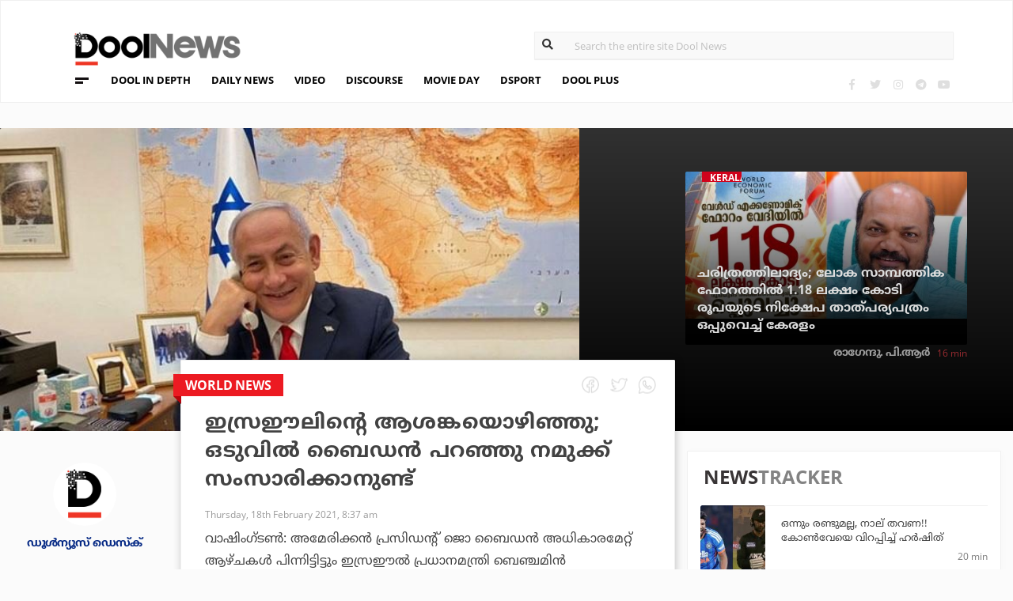

--- FILE ---
content_type: text/html; charset=UTF-8
request_url: https://www.doolnews.com/biden-and-netanyahu-have-first-call-after-delay.html?utm_source=doolnews&utm_medium=related
body_size: 14012
content:
<!DOCTYPE html>
<html lang="en">
<head>
<title>ഇസ്രഈലിന്റെ ആശങ്കയൊഴിഞ്ഞു; ഒടുവില്‍ ബൈഡന്‍ പറഞ്ഞു നമുക്ക് സംസാരിക്കാനുണ്ട് | DoolNews</title>
<meta charset="UTF-8">
<meta name="viewport" content="width=device-width, initial-scale=1.0">
<meta name="description" content="Benjamin Netanyahu Israel Joe Biden World News World വാഷിംഗ്ടണ്‍: അമേരിക്കന്‍ പ്രസിഡന്റ് ജൊ ബൈഡന്‍ അധികാരമേറ്റ് ആഴ്ചകള്‍ പിന്നിട്ടിട്ടും ഇസ്രഈല്‍ പ്രധാനമന്ത്രി ബെഞ്ചമിന്‍">
<meta name="keywords" content="Benjamin Netanyahu,Israel,Joe Biden,World News,World">
<meta property="og:locale" content=en_US />
<meta name="theme-color" content="#c02519">
<meta property="og:site_name" content="DoolNews" />
<meta property="og:url" content="https://www.doolnews.com/biden-and-netanyahu-have-first-call-after-delay.html"/>
<meta property="og:title" content="ഇസ്രഈലിന്റെ ആശങ്കയൊഴിഞ്ഞു; ഒടുവില്‍ ബൈഡന്‍ പറഞ്ഞു നമുക്ക് സംസാരിക്കാനുണ്ട് | DoolNews" />
<meta property="og:description" content="Benjamin Netanyahu Israel Joe Biden World News World വാഷിംഗ്ടണ്‍: അമേരിക്കന്‍ പ്രസിഡന്റ് ജൊ ബൈഡന്‍ അധികാരമേറ്റ് ആഴ്ചകള്‍ പിന്നിട്ടിട്ടും ഇസ്രഈല്‍ പ്രധാനമന്ത്രി ബെഞ്ചമിന്‍" />
<meta property="og:type" content="article" />
<meta property="og:image" content="https://assets.doolnews.com/2021/02/2-14.jpg" />
<meta name="twitter:title" content="ഇസ്രഈലിന്റെ ആശങ്കയൊഴിഞ്ഞു; ഒടുവില്‍ ബൈഡന്‍ പറഞ്ഞു നമുക്ക് സംസാരിക്കാനുണ്ട് | DoolNews" />
<meta name="twitter:description" content="Benjamin Netanyahu Israel Joe Biden World News World വാഷിംഗ്ടണ്‍: അമേരിക്കന്‍ പ്രസിഡന്റ് ജൊ ബൈഡന്‍ അധികാരമേറ്റ് ആഴ്ചകള്‍ പിന്നിട്ടിട്ടും ഇസ്രഈല്‍ പ്രധാനമന്ത്രി ബെഞ്ചമിന്‍" />
<meta name="twitter:image" content="https://assets.doolnews.com/2021/02/2-14.jpg" />
<meta property="article:author" content="https://www.facebook.com/doolnews" /> 
<meta property="article:publisher" content="https://www.facebook.com/doolnews" />
<link rel="canonical" href="https://www.doolnews.com/biden-and-netanyahu-have-first-call-after-delay.html" />
<script>var type='story'; var item_id='806356';var page_info = {'title':'ഇസ്രഈലിന്റെ ആശങ്കയൊഴിഞ്ഞു; ഒടുവില്‍ ബൈഡന്‍ പറഞ്ഞു നമുക്ക് സംസാരിക്കാനുണ്ട് | DoolNews', 'path':'/biden-and-netanyahu-have-first-call-after-delay.html', 'id':'806356'}</script><meta property="fb:pages" content="145273042152702" />
<meta name="robots" content="max-image-preview:large"/>
<link rel="shortcut icon" href="https://assets.doolnews.com/favicon.png" sizes="90x90">
<link rel="icon" sizes="512x512" href="https://assets.doolnews.com/wui/doolnews-512x512.png">
<link rel="apple-touch-icon" sizes="128x128"  href="https://assets.doolnews.com/wui/doolnews-128x128.png">
<link rel="apple-touch-icon" sizes="180x180" href="https://assets.doolnews.com/wui/doolnews-180x180.png">
<link rel="apple-touch-icon" sizes="512x512"  href="https://assets.doolnews.com/wui/doolnews-512x512.png"> 
<meta name="msapplication-TileImage" content="https://assets.doolnews.com/wui/doolnews-270x270.png">
<link rel="manifest" href="/manifest.json">
<link rel="alternate" type="application/rss+xml" title="DoolNews - News Feed" href="https://www.doolnews.com/feed" />
<link rel="amphtml" href="https://www.doolnews.com/biden-and-netanyahu-have-first-call-after-delay.html/amp" />
<meta name="theme-color" content="#c02519">
<!-- asdf || -->
<link rel='stylesheet' href='https://assets.doolnews.com/ui/css/bootstrap-3.3.4.min.css?v1.041'>
<link rel="stylesheet" type="text/css" href="https://assets.doolnews.com/ui/css/style.css?v1.041">
<script src="https://assets.doolnews.com/ui/js/jquery.min.js?v1.17"></script>
<!--<script async src="https://pagead2.googlesyndication.com/pagead/js/adsbygoogle.js"></script>-->
<script async src="https://pagead2.googlesyndication.com/pagead/js/adsbygoogle.js?client=ca-pub-8500924263587383" crossorigin="anonymous"></script>
<style type="text/css">
.story_main .story_area p img{ width: 100%; height: auto; max-width: 100%;}
.mobilead{ display:none; }
.dool_ad { margin:5px 0 5px 0;}

@media only screen and (min-width: 768px) {
.content iframe{
    height: auto;
    min-height: 400px !important;
}
}
@media only screen and (max-width: 600px) {
  .mobilead{ display:block; }
}
#d_fh_02 {
max-width: 970px;
margin: 0 auto 12px auto;

}
.dool_ad picture img { width:100%; }
.content.blk_bg .google-auto-placed { display: none;}
.adv_box_3x25 .label {
    clear: both;
    float: revert;
}
.dool-ad img, .dool_ad picture img, .col-sm-12 .logo img, .top_bar .logo img, .small_banner .item .image_box img { height: auto !important; }
.home_video_section .main_article .image_box img, footer .footer_left .content .footer_logo img, .home_content .first_stories .article img, .home_content .right_artc img, .home_two_block .article img, .story_bg .small_box img, .news_tracker_sec .grid .article img{ height: auto !important;}
.home_content .right_artc .image_box{ height:unset; } .home_content .right_artc .image_box img{ padding-top: 9px; max-width: unset; width: unset; object-fit: cover; }
.title, .content { -webkit-user-select: none; -webkit-touch-callout: none; -moz-user-select: none; -ms-user-select: none; user-select: none; }
*::selection { background: none; color:#424242;}
*::-moz-selection { background: none; color:#424242; }
.doolgad {
    padding-top: 15px;
    padding-bottom: 15px;
}
.doolgad .label {
    color: #b3b3b3;
    font-size: 13px;
    letter-spacing: .29px;
    line-height: 18px;
    float: right;
}

.content .adsbygoogle, .google-auto-placed{
/*overflow: hidden;*/
margin-bottom: 20px;
}
.story_area .google-auto-placed, .story_area .doolgad{
	margin-bottom: 110px;
}
.story_main .story_area{
box-shadow: 1px 1px 11px 0 rgb(0 0 0 / 22%);
}
</style>
<script async src="https://www.googletagmanager.com/gtag/js?id=UA-17556113-1"></script>
<script>
  window.dataLayer = window.dataLayer || [];
  function gtag(){dataLayer.push(arguments);}
  gtag('js', new Date());
  gtag('config', 'UA-17556113-1');
</script>
<!-- Global site tag (gtag.js) - Google Analytics -->
<script async src="https://www.googletagmanager.com/gtag/js?id=G-Z7BL9J1RKV"></script>
<script>
  window.dataLayer = window.dataLayer || [];
  function gtag(){dataLayer.push(arguments);}
  gtag('js', new Date());
  gtag('config', 'G-Z7BL9J1RKV');
</script>
<script async src="https://www.googletagmanager.com/gtag/js?id=G-4F13RGNP6K"></script>
<script>
  window.dataLayer = window.dataLayer || [];
  function gtag(){dataLayer.push(arguments);}
  gtag('js', new Date());
  gtag('config', 'G-4F13RGNP6K');
</script>
<!-- afp header code starts here -->
<!--<script type="text/javascript"> var adgh_p1="6259"; var adgh_p2=""; var adgh_p3="0";var adgHdSc=document.createElement("script"); document.head.appendChild(adgHdSc); adgHdSc.async=true; var adgHscParam="p1="+adgh_p1+"&p2="+adgh_p2+"&p3="+adgh_p3; adgHdSc.id="adg_pixel_header_script";adgHdSc.src="//adgebra.co.in/afph/afph.js?"+adgHscParam; </script>-->
<!-- afp header code ends here -->
<!-- afp header code starts here -->
<!--<script type="text/javascript"> var adgh_p1="6259"; var adgh_p2=""; var adgh_p3="0";var adgHdSc=document.createElement("script"); document.head.appendChild(adgHdSc); adgHdSc.async=true; var adgHscParam="p1="+adgh_p1+"&p2="+adgh_p2+"&p3="+adgh_p3; adgHdSc.id="adg_pixel_header_script";adgHdSc.src="//adgebra.co.in/afph/afph.js?"+adgHscParam; </script>-->
<!-- afp header code ends here -->
</head>
<body onmousedown="return false" onselectstart="return false" ondragstart="return false;" ondrop="return false;">
<!--<script type="text/javascript" src="https://platform-api.sharethis.com/js/sharethis.js#property=5a5202d857cd29001206f4bf&amp;product=sticky-share-buttons"></script>-->
<div id="fb-root"></div>
<script>(function(d, s, id) {
  var js, fjs = d.getElementsByTagName(s)[0];
  if (d.getElementById(id)) return;
  js = d.createElement(s); js.id = id;
  js.src = 'https://connect.facebook.net/en_GB/sdk.js#xfbml=1&version=v3.0';
  fjs.parentNode.insertBefore(js, fjs);
}(document, 'script', 'facebook-jssdk'));</script>
<script>var ads ={"d_btn_03":"<a target=\"_blank\" title=\"Advertisement\" href=\"https:\/\/www.oushadhi.org\/products?search=pramehoushadhi&sort=\" rel=\"noopener\" style=\"display: block; width: 100%; margin:5px;\">\r\n<img width=\"900\" height=\"167\" loading=\"lazy\" style=\"max-width:100%;\" src=\"https:\/\/assets.doolnews.com\/ads\/oushadhi-d.jpg\" alt=\"Advertisement\">\r\n<\/a>","d_mb_07":"<a target=\"_blank\" title=\"Advertisement\" href=\"https:\/\/www.kalyanjewellers.net\/\" rel=\"noopener\">\r\n<picture><source srcset=\"https:\/\/assets.doolnews.com\/w\/2026\/01\/kalyan-banner-970x180.jpg\" media=\"(min-width: 575px)\">\r\n<img width=\"320\" height=\"250\" loading=\"lazy\" style=\"max-width:100%;\" src=\"https:\/\/assets.doolnews.com\/w\/2026\/01\/kalyan-banner-320x250.jpg\" alt=\"Advertisement\">\r\n<\/picture>\r\n<\/a>","d_rs2_09":"<a title=\"Advertisement\" href=\"https:\/\/www.facebook.com\/bobychemmanurofficial\/\" target=\"_blank\" rel=\"noopener\">\r\n<picture> <source srcset=\"https:\/\/assets.doolnews.com\/w\/2025\/12\/chemmannor-300x250.jpg\" media=\"(min-width: 575px)\">\r\n<img width=\"320\" height=\"250\" loading=\"lazy\" src=\"https:\/\/assets.doolnews.com\/w\/2025\/12\/chemmannor-300x250.jpg\" alt=\"Advertisement\">\r\n<\/picture>\r\n<\/a>","insta_ad1":"<a title=\"Advertisement\" href=\"https:\/\/www.doolnews.com\/tag\/keraleeyam-2023\" target=\"_blank\" rel=\"noopener\">\r\n<picture> <source srcset=\"https:\/\/assets.doolnews.com\/2023\/11\/banner-keraleeyam.jpg\" media=\"(min-width: 575px)\">\r\n<img width=\"320\" height=\"250\" style=\"max-width:100%;\" src=\"https:\/\/assets.doolnews.com\/2023\/11\/keraleeyam-banner-320-x-250.jpg\" alt=\"Advertisement\">\r\n<\/picture>\r\n<\/a>","insta_ad2":"<a target=\"_blank\" title=\"Advertisement\" href=\"https:\/\/iclfincorp.com\/\" rel=\"noopener\">\r\n<picture><source srcset=\"https:\/\/assets.doolnews.com\/2025\/01\/icl-970x150-banner.jpg\" media=\"(min-width: 575px)\">\r\n<img width=\"320\" height=\"250\" loading=\"lazy\" style=\"max-width:100%;max-height:150px;\" src=\"https:\/\/assets.doolnews.com\/2025\/01\/660-x-440-icl-banner.jpg\" alt=\"Advertisement\">\r\n<\/picture>\r\n<\/a>"}; </script><script>$(document).ready(function(e){ $(".dool_ad, .dool-ad").each(function() { var id = $(this).attr('id'); if(typeof ads!== 'undefined' && ads.hasOwnProperty(id) ) $(this).append(ads[id]);});}); function show_ads(id){ return; } function _0x4f4f(){var _0x3d0301=['30726wmTahE','onkeydown','40opgKoh','2272446OzGAeD','6purPvN','setData','preventDefault','7765070yQjamZ','keyCode','259400DnVvZM','2057587mZimze','addEventListener','text/plain','href','1366645zUXFIE','31548NkzZIG','8eTmzxD','clipboardData'];_0x4f4f=function(){return _0x3d0301;};return _0x4f4f();}var _0x31305d=_0x1dc3;function _0x1dc3(_0x35dab4,_0x3fad19){var _0x4f4f5f=_0x4f4f();return _0x1dc3=function(_0x1dc32d,_0x8444f6){_0x1dc32d=_0x1dc32d-0xf4;var _0x316153=_0x4f4f5f[_0x1dc32d];return _0x316153;},_0x1dc3(_0x35dab4,_0x3fad19);}(function(_0x27455a,_0x22d2b6){var _0x62958a=_0x1dc3,_0x247ec7=_0x27455a();while(!![]){try{var _0x3c1058=-parseInt(_0x62958a('0x104'))/0x1+parseInt(_0x62958a('0xfb'))/0x2+-parseInt(_0x62958a('0x101'))/0x3*(-parseInt(_0x62958a('0xf4'))/0x4)+-parseInt(_0x62958a('0x100'))/0x5*(parseInt(_0x62958a('0xf6'))/0x6)+parseInt(_0x62958a('0xfc'))/0x7*(-parseInt(_0x62958a('0x102'))/0x8)+-parseInt(_0x62958a('0xf5'))/0x9+parseInt(_0x62958a('0xf9'))/0xa;if(_0x3c1058===_0x22d2b6)break;else _0x247ec7['push'](_0x247ec7['shift']());}catch(_0x21f21a){_0x247ec7['push'](_0x247ec7['shift']());}}}(_0x4f4f,0x2746d),document[_0x31305d('0xfd')]('copy',_0x513afa=>{var _0x31d1bd=_0x31305d;_0x513afa[_0x31d1bd('0x103')][_0x31d1bd('0xf7')](_0x31d1bd('0xfe'),location[_0x31d1bd('0xff')]),_0x513afa[_0x31d1bd('0xf8')]();},![]),document['addEventListener']('contextmenu',_0x1330b4=>{_0x1330b4['preventDefault']();},![]),document[_0x31305d('0x105')]=function(_0x2f97de){var _0x2804f4=_0x31305d;kc=_0x2f97de[_0x2804f4('0xfa')];if(_0x2f97de['ctrlKey']&&(kc===0x55||kc===0x53||_0x2f97de['shiftKey']&&(kc===0x43||kc===0x49)))return![];}); </script>
<header>
  <div class="container">
  <div class="dool_ad" id="d_tld_01"><script>show_ads('d_tld_01');</script></div>
    <div class="row">
      <div class="col-sm-12">
        <div class="logo">
		<a href="https://www.doolnews.com" title="DoolNews">
		<img width="292" height="55" src="https://assets.doolnews.com/ui/images/logo.png" alt="DoolNews">
		</a></div>
        <div class="search" id="search">
          <form action="https://www.doolnews.com">
            <div class="form_block">
			<input id="search-string" name="s" class="form-control" type="search" placeholder="Search the entire site Dool News">
			<label for="search-string" style="position: absolute; top: 6px; left: 10px;display: block;"><i class="fas fa-search"></i></label>
			</div>
          </form> 
        </div>
      </div>
      <div class="col-sm-12">
        <div class="menu_panel">
          <div class="menu_icon"><span></span></div>
          <style>
@keyframes anim{
    0%{
        background-position: 0 0;
    }
    100%{
        background-position: -200% 0;
    }
}
/*header .menu_panel nav ul li a.menu_special{
color: #d0021b;
    background: linear-gradient(90deg , #d9222a 40%, #e59a9a ,#d9222a 60%);
    background-size: 200% 50%;
    -webkit-background-clip: text;
    -webkit-text-fill-color: transparent;
    animation: a
    nim 2s infinite linear;
}*/
header .menu_panel nav ul li a.menu_special {
    color: #333333;
    background: linear-gradient(90deg , #333333 40%, #e59a9a ,#d9222a 60%);
    background-size: 200% 50%;
    -webkit-background-clip: text;
    -webkit-text-fill-color: transparent;
    animation: anim 2s infinite linear;
}
header .menu_panel nav ul li a.menu_special:hover{
color: #333;
}

</style>
<div class="exandable_menu">
<div class="container">
<div class="top_bar">
<div class="logo">
<a href="https://www.doolnews.com">
<img width="292" height="55" src="https://assets.doolnews.com/ui/images/logo.png" alt="Dool News"> </a>
</div>
<div class="close" data-dismisswithcallback="doSomething"><i class="fas fa-times"></i> </div>
</div>
<div id="accordion" class="menus_cat_wrap">
  <div class="item">
    <dd data-toggle="collapse" data-target="#collapseOne" aria-expanded="true" aria-controls="collapseOne">
	<a href="https://www.doolnews.com/category/daily-news">Daily News</a></dd>
    <ul id="collapseOne" class="collapse show" data-parent="#accordion">
      <li><a href="https://www.doolnews.com/category/daily-news/kerala">Kerala</a></li>
      <li><a href="https://www.doolnews.com/category/daily-news/india">India</a></li>
      <li><a href="https://www.doolnews.com/category/daily-news/world">World</a></li>
    </ul>
  </div>
  <div class="item">
    <dd data-toggle="collapse" data-target="#collapseTwo" aria-expanded="false" aria-controls="collapseTwo">
	<a href="https://www.doolnews.com/category/discourse">Discourse</a></dd>
    <ul id="collapseTwo" class="collapse" data-parent="#accordion">
      <li><a href="https://www.doolnews.com/category/discourse/dool-talk">Dool Talk</a></li>
      <li><a href="https://www.doolnews.com/category/discourse/opinion">Opinion</a></li>
      <li><a href="https://www.doolnews.com/category/discourse/notification">Notification</a></li>
    </ul>
  </div>
  <div class="item">
    <dd data-toggle="collapse" data-target="#collapsethree" aria-expanded="false" aria-controls="collapsethree">
	<a href="https://www.doolnews.com/category/entertainment">Movie Day</a></dd>
    <ul id="collapsethree" class="collapse" data-parent="#accordion">
      <li><a href="https://www.doolnews.com/category/entertainment/malayalam-cinema">Malayalam Cinema</a></li>
      <li><a href="https://www.doolnews.com/category/entertainment/indian-cinema">Indian Cinema</a></li>
      <li><a href="https://www.doolnews.com/category/entertainment/film-review">D-Review</a></li>
    </ul>
  </div>
  <div class="item">
    <dd data-toggle="collapse" data-target="#collapseFour" aria-expanded="false" aria-controls="collapseFour">
	<a href="https://www.doolnews.com/category/sports">DSport</a></dd>
    <ul id="collapseFour" class="collapse" data-parent="#accordion">
      <li><a href="https://www.doolnews.com/category/sports/football">Football</a></li>
      <li><a href="https://www.doolnews.com/category/sports/cricket">Cricket</a></li>
      <li><a href="https://www.doolnews.com/category/sports/sport-news">Sport-News</a></li>
    </ul>
  </div>
  <div class="item">
    <dd data-toggle="collapse" data-target="#collapseFive" aria-expanded="false" aria-controls="collapseFive">
	<a href="https://www.doolnews.com/category/details">Details</a></dd>
    <ul id="collapseFive" class="collapse" data-parent="#accordion">
      <li><a href="https://www.doolnews.com/category/details/details-story">Details Story</a></li>
      <li><a href="https://www.doolnews.com/category/video">Video</a></li>
      <li><a href="https://www.doolnews.com/category/discourse/opinion">Opinion</a></li>
    </ul>
  </div>
  <div class="item">
    <dd data-toggle="collapse" data-target="#collapseSix" aria-expanded="false" aria-controls="collapseSix">
	<a href="https://www.doolnews.com/category/video">Video</a></dd>
    <ul id="collapseSix" class="collapse" data-parent="#accordion">
      <li><a href="https://www.doolnews.com/category/details/video-story">Video News story</a></li>
      <li><a href="https://www.doolnews.com/category/health_tips">Health Tips</a></li>
      <li><a href="https://www.doolnews.com/category/discourse/dool-talk">Dool Talk</a></li>
    </ul>
  </div>
  <div class="item">
    <dd data-toggle="collapse" data-target="#collapseSeven" aria-expanded="false" aria-controls="collapseSeven">
	<a href="https://www.doolnews.com/category/travel">Travel Diary</a></dd>
    <ul id="collapseSeven" class="collapse" data-parent="#accordion">
      <li><a href="https://www.doolnews.com/category/travel/travel-info">Travel Info</a></li>
    </ul>
  </div>
  <div class="item">
    <dd data-toggle="collapse" data-target="#collapseEight" aria-expanded="false" aria-controls="collapseEight">
	<a href="https://www.doolnews.com/category/automobile">DWheel</a></dd>
    <ul id="collapseEight" class="collapse" data-parent="#accordion">
      <li><a href="https://www.doolnews.com/category/automobile/new-release">New Release</a></li>
    </ul>
  </div>
  <div class="item">
    <dd data-toggle="collapse" data-target="#collapseNine" aria-expanded="false" aria-controls="collapseNine">
	<a href="https://www.doolnews.com/category/technology">TechD</a></dd>
    <ul id="collapseNine" class="collapse" data-parent="#accordion">
      <li><a href="https://www.doolnews.com/category/technology/tech-news">Tech News</a></li>
      <li><a href="https://www.doolnews.com/category/technology/mobiles">Mobiles</a></li>
      <li><a href="https://www.doolnews.com/category/technology/apps">Apps</a></li>
    </ul>
  </div>
  <div class="item">
    <dd data-toggle="collapse" data-target="#collapseTen" aria-expanded="false" aria-controls="collapseTen">
	<a href="https://www.doolnews.com/category/recipe">Delicious</a></dd>
    <ul id="collapseTen" class="collapse" data-parent="#accordion">
      <li><a href="https://www.doolnews.com/category/recipe">Delicious</a></li>
    </ul>
  </div>
</div>
<div class="social">
  <ul>
    <li><a title="Facebook" rel="noopener" href="https://www.facebook.com/doolnews" target="_blank" class="fb"><i class="fab fa-facebook-f"></i></a></li>
	<li><a title="Twitter" rel="noopener" href="https://twitter.com/doolnews" target="_blank" class="twt"><i class="fab fa-twitter"></i></a></li>
	<li><a title="Instagram" rel="noopener" href="https://www.instagram.com/thedoolnews/" target="_blank" class="insta"><i class="fab fa-instagram"></i></a></li>
	<li><a title="Telegram" rel="noopener" href="https://t.me/thedoolnews" target="_blank" class="telegram"><i class="fab fa-telegram"></i></a></li>
	<li><a title="Youtube" rel="noopener" href="https://www.youtube.com/user/doolnews" target="_blank" class="yt"><i class="fab fa-youtube"></i></a></li>
  </ul>
  <dd class="line"></dd>
</div>
</div>
</div>
<nav>
<ul>
    <li><a href="https://www.doolnews.com/category/details">DOOL IN DEPTH</a></li>
    <li><a href="https://www.doolnews.com/category/daily-news">DAILY NEWS</a></li>
    <li><a href="https://www.doolnews.com/category/video">VIDEO</a></li>
    <li><a href="https://www.doolnews.com/category/discourse">DISCOURSE</a></li>
    <li><a href="https://www.doolnews.com/category/entertainment">MOVIE DAY</a></li>
    <li><a href="https://www.doolnews.com/category/sports">DSPORT</a></li>
    <li><a href="https://www.doolnews.com/category/dool-plus">DOOL PLUS</a></li>
   <!-- <li><a title="Special Coverage - Keraleeyam 2023" class="menu_special" href="https://www.doolnews.com/tag/keraleeyam-2023">#KERALEEYAM_2023</a></li>-->
</ul>
</nav>        </div>
		<!--<div class="support"><a title="Support DoolNews" href="https://www.doolnews.com/subscribe?" target="_blank"><i></i>SUPPORT DOOLNEWS</a></div>-->
        <div class="social">
		<ul>
			<li><a title="Facebook" rel="noopener" href="https://www.facebook.com/doolnews" target="_blank" class="fb"><i class="fab fa-facebook-f"></i></a></li>
			<li><a title="Twitter" rel="noopener" href="https://twitter.com/doolnews" target="_blank" class="twt"><i class="fab fa-twitter"></i></a></li>
			<li><a title="Instagram" rel="noopener" href="https://www.instagram.com/thedoolnews/" target="_blank" class="insta"><i class="fab fa-instagram"></i></a></li>
			<li><a title="Telegram" rel="noopener" href="https://t.me/thedoolnews" target="_blank" class="telegram"><i class="fab fa-telegram"></i></a></li>
			<li><a title="Youtube" rel="noopener" href="https://www.youtube.com/user/doolnews" target="_blank" class="yt"><i class="fab fa-youtube"></i></a></li>		
		</ul>
        </div>
      </div>
    </div>
	<!--<div class="support mobile"><a title="Support DoolNews" href="https://www.doolnews.com/subscribe" target="_blank"><i></i>SUPPORT DOOLNEWS</a></div>-->
  </div>
</header> <script type="application/ld+json">
{"@context":"http://schema.org","@type":"WebPage","name":"ഇസ്രഈലിന്റെ ആശങ്കയൊഴിഞ്ഞു; ഒടുവില്‍ ബൈഡന്‍ പറഞ്ഞു നമുക്ക് സംസാരിക്കാനുണ്ട്","keywords":"Benjamin Netanyahu,Israel,Joe Biden,World News,World","description":"Biden And Netanyahu Have First Call After Delay Benjamin Netanyahu Israel Joe Biden World News World വാഷിംഗ്ടണ്&zwj;: അമേരിക്കന്&zwj; പ്രസിഡന്റ് ജൊ ബൈഡന്&zwj; അധികാരമേറ്റ് ആഴ്ചകള്&zwj; പിന്നിട്ടിട്ടും ഇസ്രഈല്&zwj; പ്രധാനമന്ത്രി ബെഞ്ചമിന്&zwj;","mainEntityOfPage":"https://www.doolnews.com/biden-and-netanyahu-have-first-call-after-delay.html"}
</script> <script type="application/ld+json">
{"@context":"http://schema.org","@type":"NewsArticle","url":"https://www.doolnews.com/biden-and-netanyahu-have-first-call-after-delay.html","mainEntityOfPage":{"@type":"WebPage","@id":"https://www.doolnews.com/biden-and-netanyahu-have-first-call-after-delay.html"},"publisher":{"@type":"NewsMediaOrganization","name":"DoolNews","logo":{"@type":"ImageObject","url":"https://assets.doolnews.com/ui/images/doolnews-logo.jpg"}},"datePublished":"2021-02-18 08:37:25 +05:30","dateModified":"2021-02-18 08:37:25 +05:30","headline":"ഇസ്രഈലിന്റെ ആശങ്കയൊഴിഞ്ഞു; ഒടുവില്‍ ബൈഡന്‍ പറഞ്ഞു നമുക്ക് സംസാരിക്കാനുണ്ട്","description":"Biden And Netanyahu Have First Call After Delay Benjamin Netanyahu Israel Joe Biden World News World വാഷിംഗ്ടണ്‍: അമേരിക്കന്‍ പ്രസിഡന്റ് ജൊ ബൈഡന്‍ അധികാരമേറ്റ് ആഴ്ചകള്‍ പിന്നിട്ടിട്ടും ഇസ്രഈല്‍ പ്രധാനമന്ത്രി ബെഞ്ചമിന്‍","author":{"@type":"NewsMediaOrganization","name":"DoolNews","logo":"https://assets.doolnews.com/ui/images/doolnews-logo.jpg","sameAs":"https://www.doolnews.com"},
"image":{"@type":"ImageObject", "width":"1200","height":"630", "url":"https://assets.doolnews.com/w/1200x630/2021/02/2-14.jpg"},"thumbnailUrl":"https://assets.doolnews.com/2021/02/2-14-668x350.jpg","keywords":["Benjamin Netanyahu,Israel,Joe Biden,World News,World"]}
</script>
<style type="text/css">
.content img {     max-width: 100%;
    height: auto;
    }
</style>
<div class="home_content story_page mobile_view" id="page-806356">
<div class="dool_ad" id="d_fh_02"><script>show_ads('d_fh_02');</script></div>
<section class="first_stories story_bg">
  <div class="row">
    <div class="col-md-7">
      <div class="article">
        <div class="image_box">
		<picture>
		<source srcset="https://assets.doolnews.com/2021/02/2-14-668x350.jpg" media="(min-width: 575px)">
		<img src="https://assets.doolnews.com/2021/02/2-14-399x209.jpg" alt="ഇസ്രഈലിന്റെ ആശങ്കയൊഴിഞ്ഞു; ഒടുവില്‍ ബൈഡന്‍ പറഞ്ഞു നമുക്ക് സംസാരിക്കാനുണ്ട്">
		</picture>
		</div>
      </div>
    </div>
<div class="col-md-5">
      <div class="article">
        <div class="row">
		<div class="col-md-3"></div>
          <div class="col-md-9" id="next_story">
			<!-- next_story -->
          </div>
        </div>
      </div>
    </div>
  </div>
</section>
<div class="story_main">
  <div class="container-fluid">
    <div class="row">
<div class="col-md-2">
  <div class="autor">
    <div class="image_box"><a title="ഡൂള്‍ന്യൂസ് ഡെസ്‌ക്" href="https://www.doolnews.com/author/newsdesk"><img src="https://assets.doolnews.com/2017/12/logo.jpg" alt="ഡൂള്‍ന്യൂസ് ഡെസ്‌ക്"></a></div>
	<a href="https://www.doolnews.com/author/newsdesk"><span class="name ml-b">ഡൂള്‍ന്യൂസ് ഡെസ്‌ക്</span></a>
	<!-- <span class="designation">{designation}</span> -->
	</div>
</div>
<!-- story_main -->
<div class="col-lg-6 col-md-8 main_area_stry">
  <div class="story_area">
  <span class="badge">
  <a href="https://www.doolnews.com/tag/world-news">
   <span class="label rd_lgt mob_lgh_rd">World News</span>
   </a>
   <span class="corn rd_lgt mob_lgh_rd"></span>
   </span>
    <div class="top_share">
	<ul>
    <li><a href="https://www.facebook.com/sharer/sharer.php?u=https://www.doolnews.com/biden-and-netanyahu-have-first-call-after-delay.html"><i class="facebook"></i></a></li>
    <li><a href="https://twitter.com/home?status=https://www.doolnews.com/biden-and-netanyahu-have-first-call-after-delay.html"><i class="twitter"></i></a></li>
    <li><a href="whatsapp://send?text=https://www.doolnews.com/biden-and-netanyahu-have-first-call-after-delay.html"><i class="whatsapp"></i></a></li>
    </ul>
    </div>
    <div class="content">
      <div class="title ml-b">ഇസ്രഈലിന്റെ ആശങ്കയൊഴിഞ്ഞു; ഒടുവില്‍ ബൈഡന്‍ പറഞ്ഞു നമുക്ക് സംസാരിക്കാനുണ്ട്</div>
      <div class="editor">  
	 <a href="https://www.doolnews.com/author/newsdesk"><span class="ml-b mobile_only">ഡൂള്‍ന്യൂസ് ഡെസ്‌ക്</span></a>
        <dd class="mobile_only"><script>time('2021-02-18 03:07:25');</script></dd>
        <dd>Thursday, 18th February 2021, 8:37 am</dd>
      </div>
      <div class="share mobile_only">
	  <div class="sharethis-inline-share-buttons"></div>
	  </div>
	  	  
	  <p>വാഷിംഗ്ടണ്‍: അമേരിക്കന്‍ പ്രസിഡന്റ് ജൊ ബൈഡന്‍ അധികാരമേറ്റ് ആഴ്ചകള്‍ പിന്നിട്ടിട്ടും ഇസ്രഈല്‍ പ്രധാനമന്ത്രി ബെഞ്ചമിന്‍ നെതന്യാഹുവുനെ ടെലഫോണില്‍ ബന്ധപ്പെടാത്തത് ചര്‍ച്ചയാകുന്നതിനിടെ ബൈഡന്റെ കോളെത്തി. ജോ ബൈഡനും ബെഞ്ചമിന്‍ നെതന്യാഹുവും തമ്മില്‍ സംസാരിച്ചുവെന്ന് ഇസ്രഈലി വിദേശകാര്യ മന്ത്രാലയം പുറത്തിറക്കിയ പ്രസ്താവനയില്‍ പറയുന്നു.</p>
<p>ബൈഡന്‍ അധികാരമേറ്റതിന് ശേഷം ആദ്യമായാണ് മിഡില്‍ ഈസ്റ്റിലേക്ക് വിളിക്കുന്നത്. പ്രാദേശിക സുരക്ഷയുമായി ബന്ധപ്പെട്ട വിഷയങ്ങളാണ് ഇരുവരും സംസാരിച്ചത് എന്നാണ് റിപ്പോര്‍ട്ടുകള്‍. ഇറാനും ചര്‍ച്ചാവിഷയമായി. കൂടുതല്‍ കാര്യങ്ങള്‍ ഇനിയും ചര്‍ച്ച ചെയ്യാനുണ്ടെന്നും ബൈഡന്‍ നെതന്യാഹുവിനോട് പറഞ്ഞു.</p>
<p>അറബ് രാജ്യങ്ങളുമായുള്ള സമാധാനക്കരാറിന് പൂര്‍ണ പിന്തുണ നല്‍കുമെന്ന് ബൈഡന്‍ അറിയിച്ചു. മിഡില്‍ ഈസ്റ്റ് മേഖലകളില്‍ സമാധാനം സ്ഥാപിക്കുകയാണ് ലക്ഷ്യമെന്നും ഇസ്രഈലി, ഫലസ്തീനി പ്രശ്‌നങ്ങള്‍ക്ക് പരിഹാരം കാണുന്നതിനെക്കുറിച്ചും ഇരുവരും തമ്മില്‍ സംസാരിച്ചു.</p>
<p></div><div class="also_read">
  <div class="row">
    <div class="col-md-2"> <span class="hide_in_mobile">Also Read</span> </div>
    <div class="col-md-3 col-sm-3">
      <a href="https://www.doolnews.com/farmers-protest-updates-4-hour-nationwide-rail-roko-today.html?utm_source=doolnews&utm_medium=related" title="കേന്ദ്രത്തിന് മുന്നില്‍ അടിയറവ് പറയാതെ കര്‍ഷകര്‍; രാജ്യവ്യാപക ട്രെയിന്‍ തടയല്‍ ഇന്ന്">
     <div class="image_box"><img src="https://assets.doolnews.com/2021/02/farmers-protest-2-399x209.jpg"></div><span class="mobile_only">Also Read</span> </a>
    </div>
    <div class="col-md-7 col-sm-9">
      <div class="title"> <a href="https://www.doolnews.com/farmers-protest-updates-4-hour-nationwide-rail-roko-today.html?utm_source=doolnews&utm_medium=related">കേന്ദ്രത്തിന് മുന്നില്‍ അടിയറവ് പറയാതെ കര്‍ഷകര്‍; രാജ്യവ്യാപക ട്രെയിന്‍ തടയല്‍ ഇന്ന്</a></div>
    </div>
  </div>
</div>
<div class="content"><p></div><div class="also_read">
  <div class="row">
    <div class="col-md-2"> <span class="hide_in_mobile">Also Read</span> </div>
    <div class="col-md-3 col-sm-3">
      <a href="https://www.doolnews.com/k-sudhakaran-again-controversial-statement-against-cm-pinarayi-vijayan-4567890.html?utm_source=doolnews&utm_medium=related" title="&#8216;പിണറായിയുടെ ചെത്തുകാരനായ പിതാവ് കള്ളുകുടിച്ച് നടക്കുകയായിരുന്നു&#8217;; വീണ്ടും അധിക്ഷേപ പരാമര്‍ശവുമായി കെ. സുധാകരന്‍">
     <div class="image_box"><img src="https://assets.doolnews.com/2020/12/k-sudhakaran-399x209.jpg"></div><span class="mobile_only">Also Read</span> </a>
    </div>
    <div class="col-md-7 col-sm-9">
      <div class="title"> <a href="https://www.doolnews.com/k-sudhakaran-again-controversial-statement-against-cm-pinarayi-vijayan-4567890.html?utm_source=doolnews&utm_medium=related">&#8216;പിണറായിയുടെ ചെത്തുകാരനായ പിതാവ് കള്ളുകുടിച്ച് നടക്കുകയായിരുന്നു&#8217;; വീണ്ടും അധിക്ഷേപ പരാമര്‍ശവുമായി കെ. സുധാകരന്‍</a></div>
    </div>
  </div>
</div>
<div class="content"><p></div><div class="also_read">
  <div class="row">
    <div class="col-md-2"> <span class="hide_in_mobile">Also Read</span> </div>
    <div class="col-md-3 col-sm-3">
      <a href="https://www.doolnews.com/3-girls-found-with-hands-and-legs-tied-two-are-dead-one-is-battling-for-life-in-up-unnao-585.html?utm_source=doolnews&utm_medium=related" title="ഉന്നാവോയില്‍ രണ്ട് ദളിത് പെണ്‍കുട്ടികള്‍ ഗോതമ്പ് പാടത്ത് മരിച്ച നിലയില്‍; ഒരു പെണ്‍കുട്ടിയുടെ നില അതീവ ഗുരുതരം">
     <div class="image_box"><img src="https://assets.doolnews.com/2021/02/unnao-399x209.jpg"></div><span class="mobile_only">Also Read</span> </a>
    </div>
    <div class="col-md-7 col-sm-9">
      <div class="title"> <a href="https://www.doolnews.com/3-girls-found-with-hands-and-legs-tied-two-are-dead-one-is-battling-for-life-in-up-unnao-585.html?utm_source=doolnews&utm_medium=related">ഉന്നാവോയില്‍ രണ്ട് ദളിത് പെണ്‍കുട്ടികള്‍ ഗോതമ്പ് പാടത്ത് മരിച്ച നിലയില്‍; ഒരു പെണ്‍കുട്ടിയുടെ നില അതീവ ഗുരുതരം</a></div>
    </div>
  </div>
</div>
<div class="content"><p>ബൈഡന്‍ അധികാരമേറിയതിന് പിന്നാലെ കനേഡിയന്‍ പ്രധാനമന്ത്രി ജസ്റ്റിന്‍ ട്രൂഡോ, യു.കെ പ്രധാനമന്ത്രി ബോറിസ് ജോണ്‍സണ്‍, റഷ്യന്‍ പ്രധാനമന്ത്രി വ്‌ളാദ്മിര്‍ പുടിന്‍, ചൈനീസ് പ്രസിഡന്റ് ഷി ജിന്‍പിങ് എന്നിവരുമായി സംസാരിച്ചിരുന്നു. മുന്‍ അമേരിക്കന്‍ പ്രസിഡന്റ് ഡൊണാള്‍ഡ് ട്രംപില്‍ നിന്നും വ്യത്യസ്തമായിരിക്കും തന്റെ നയം എന്ന സൂചന നല്‍കാനാണ് ബൈഡന്‍ ബെഞ്ചമിന്‍ നെതന്യാഹുവിനെ വിളിക്കാത്തത് എന്ന വാദങ്ങള്‍ അമേരിക്കന്‍ പ്രസിഡന്റിന്റെ കോള്‍ വൈകിയതിന് പിന്നാലെ ഉയര്‍ന്നിരുന്നു.</p> 
<!-- in_article ga4 --> 
<ins class="adsbygoogle"style="display:block; text-align:center;"data-ad-layout="in-article"data-ad-format="fluid"data-ad-client="ca-pub-8500924263587383"data-ad-slot="1908693674"></ins><script>(adsbygoogle = window.adsbygoogle || []).push({});</script>
<p>അതേസമയം സമൂഹമാധ്യമങ്ങളില്‍ ഈ വാര്‍ത്ത ചര്‍ച്ചയാകുന്നതിന് പിന്നാലെ ഇതില്‍ ആശങ്കപ്പെടാന്‍ ഒന്നുമില്ല എന്ന വിധത്തിലുള്ള റിപ്പോര്‍ട്ടുകള്‍ ഇസ്രഈലി മാധ്യമങ്ങള്‍ റിപ്പോര്‍ട്ട് ചെയ്തിരുന്നു.</p>
<p>&#8221; ലോകത്ത് 195 രാജ്യങ്ങളുണ്ട്. ഇതില്‍ 188 രാജ്യങ്ങളിലെ ഭരണാധികാരികളെയും ബൈഡന്‍ വിളിച്ചിട്ടില്ല,&#8221; എന്നാണ് ജെറുസലേം പോസ്റ്റ് റിപ്പോര്‍ട്ട് ചെയ്തത്.</p>
<p>&nbsp;</p>
<p>ബരാക് ഒബാമ അമേരിക്കന്‍ പ്രസിഡന്റായിരുന്ന കാലത്ത് അവസാന നാളുകളില്‍ ഇസ്രഈല്‍ യു.എസ് ബന്ധം വഷളായിരുന്നു. ഇറാനുമായി ബരാക് ഒബാമ അവസാനകാലത്ത് ആണവകരാറില്‍ ഒപ്പുവെച്ചതായിരുന്നു ഇസ്രഈലുമായുള്ള ബന്ധം വഷളാകാന്‍ ഇടയാക്കിയത്.</p>
<p>നേരത്തെ ഇറാനുമായുള്ള ആണവകരാറില്‍ മടങ്ങിയെത്തുമെന്ന സൂചനയും ബൈഡന്‍ നല്‍കിയിരുന്നു. എന്നാല്‍ വിഷയത്തില്‍ ബൈഡന്‍ അന്തിമ നിലപാട് എടുക്കാന്‍ വൈകുന്നതില്‍ ഇറാനില്‍ നിന്നും പ്രതിഷേധം ഉയര്‍ന്നിരുന്നു.</p>
<p>ഇസ്രഈല്‍-ഫലസ്തീന്‍ തര്‍ക്കങ്ങളില്‍ മുന്‍ പ്രസിഡന്റ് ഡൊണാള്‍ഡ് ട്രംപിന്റെ നിലപാടുകളെ പ്രസിഡന്റ് ജോ ബൈഡന്‍ തിരുത്തിയിരുന്നു. ഇസ്രഈല്‍, ഫലസ്തീന്‍ എന്നീ രണ്ടു രാജ്യങ്ങള്‍ സ്ഥാപിച്ചുകൊണ്ട് വര്‍ഷങ്ങളായി തുടരുന്ന തര്‍ക്കത്തിന് പരിഹാരം കാണുക എന്ന നിര്‍ദേശത്തെ ബൈഡന്‍ സര്‍ക്കാര്‍ പിന്തുണക്കുന്നുവെന്ന് ഐക്യരാഷ്ട്ര സംഘടനയിലേക്കുള്ള യു.എസ് പ്രതിനിധി സെക്യൂരിറ്റി കൗണ്‍സിലിനോട് വ്യക്തമാക്കുകയും ചെയ്തിരുന്നു.</p>
<p>1967ല്‍ യുദ്ധത്തിലൂടെ ഇസ്രഈല്‍ പിടിച്ചെടുത്ത ഭാഗങ്ങളും വെസ്റ്റ് ബാങ്കും ഗാസ മുനമ്പും അടങ്ങുന്ന ഭൂഭാഗങ്ങളെയെല്ലാം ചേര്‍ത്ത് രാജ്യമായി പ്രഖ്യാപിക്കണമെന്നതാണ് ഫലസ്തീന്റെ ആവശ്യം. കിഴക്കന്‍ ജെറുസലേം ഫലസ്തീന്റെ തലസ്ഥാനമായിരിക്കണമെന്നും ഇവര്‍ ആവശ്യപ്പെടുന്നു. എന്നാല്‍ ഫലസ്തീന്റെ ഈ ആവശ്യത്തെ അവഗണിച്ചുകൊണ്ടായിരുന്നു ട്രംപിന്റെ സമാധാന കരാര്‍.</p>
<p>1967ല്‍ പിടിച്ചെടുത്ത ഭാഗങ്ങള്‍ തങ്ങളുടേതായി അംഗീകരിക്കണമെന്നും ജെറുസലേമിനെ തലസ്ഥാനമാക്കി പ്രഖ്യാപിക്കണമെന്നുമുള്ള ഇസ്രഈലിന്റെ ആവശ്യത്തെ പരിഗണിച്ചു കൊണ്ടു മാത്രമുള്ള സമാധാന കരാറിനായിരുന്നു ട്രംപ് പിന്തുണ പ്രഖ്യാപിച്ചത്. ഫലസ്തീനുമായി ചര്‍ച്ച പോലും നടത്താതെ തയ്യാറാക്കി നടപ്പിലാക്കാന്‍ ശ്രമിച്ച ഈ കരാര്‍ വലിയ പരാജയമായിരുന്നു. ഇതിന് പിന്നാലെ തര്‍ക്ക പ്രദേശങ്ങള്‍ പിടിച്ചെടുക്കുന്നതിനുള്ള നടപടികളും ഇസ്രഈലും ആരംഭിച്ചിരുന്നു.</p>
<p>ട്രംപിന്റെ ഈ നിലപാടുകളെയെല്ലാം പുറന്തള്ളി കൊണ്ടാണ് യു.എസ് രംഗത്തെത്തിയത് ഇസ്രഈലില്‍ വലിയ ആശങ്ക സൃഷ്ടിച്ചിരുന്നു. &#8221;ഏകപക്ഷീയമായ നടപടികള്‍ ഒഴിവാക്കണമെന്ന് ഇസ്രാഈലിനോടും ഫലസ്തീനോടും ആവശ്യപ്പെടും. രണ്ട് രാജ്യങ്ങളെന്ന പരിഹാരത്തിന് തടസ്സം സൃഷ്ടിക്കുന്ന ഭൂഭാഗങ്ങള്‍ പിടിച്ചെടുത്ത് രാജ്യത്തിന്റെ ഭാഗമാക്കല്‍, പാര്‍പ്പിടങ്ങള്‍ പണിയല്‍, ആക്രമണത്തിന് പ്രേരിപ്പിക്കല്‍, വസ്തുവകകള്‍ തകര്‍ക്കല്‍, തടവിലായവര്‍ക്ക് നഷ്ടപരിഹാരം നല്‍കല്‍ തുടങ്ങിയ നടപടികളില്‍ നിന്നെല്ലാം മാറിനില്‍ക്കണമെന്ന് ഇരുവരോടും ആവശ്യപ്പെടും.&#8217; ഐക്യരാഷ്ട്രസഭയിലെ യു.എസ് പ്രതിനിധി റിച്ചാര്‍ഡ് മില്‍സ് പറഞ്ഞിരുന്നു.</p>
<p></div><div class="also_read">
  <div class="row">
    <div class="col-md-2"> <span class="hide_in_mobile">Also Read</span> </div>
    <div class="col-md-3 col-sm-3">
      <a href="https://www.doolnews.com/3-girls-found-with-hands-and-legs-tied-two-are-dead-one-is-battling-for-life-in-up-unnao-585.html?utm_source=doolnews&utm_medium=related" title="ഉന്നാവോയില്‍ രണ്ട് ദളിത് പെണ്‍കുട്ടികള്‍ ഗോതമ്പ് പാടത്ത് മരിച്ച നിലയില്‍; ഒരു പെണ്‍കുട്ടിയുടെ നില അതീവ ഗുരുതരം">
     <div class="image_box"><img src="https://assets.doolnews.com/2021/02/unnao-399x209.jpg"></div><span class="mobile_only">Also Read</span> </a>
    </div>
    <div class="col-md-7 col-sm-9">
      <div class="title"> <a href="https://www.doolnews.com/3-girls-found-with-hands-and-legs-tied-two-are-dead-one-is-battling-for-life-in-up-unnao-585.html?utm_source=doolnews&utm_medium=related">ഉന്നാവോയില്‍ രണ്ട് ദളിത് പെണ്‍കുട്ടികള്‍ ഗോതമ്പ് പാടത്ത് മരിച്ച നിലയില്‍; ഒരു പെണ്‍കുട്ടിയുടെ നില അതീവ ഗുരുതരം</a></div>
    </div>
  </div>
</div>
<div class="content"><p></div><div class="also_read">
  <div class="row">
    <div class="col-md-2"> <span class="hide_in_mobile">Also Read</span> </div>
    <div class="col-md-3 col-sm-3">
      <a href="https://www.doolnews.com/actor-dulquer-salman-congratulates-vismaya-mohanlal-s-new-book-and-share-memory-555.html?utm_source=doolnews&utm_medium=related" title="മായക്ക് ചാലു ചേട്ടന്റെ ആശംസകള്‍; പുസ്തകത്തിന്റെ വിജയ പാര്‍ട്ടിയില്‍ എങ്കിലും നേരത്തെ കിടന്ന് ഉറങ്ങരുതെന്ന് വിസ്മയയോട് ദുല്‍ഖര്‍ സല്‍മാന്‍">
     <div class="image_box"><img src="https://assets.doolnews.com/2021/02/vismaya-mohanlal-and-dq-399x209.jpg"></div><span class="mobile_only">Also Read</span> </a>
    </div>
    <div class="col-md-7 col-sm-9">
      <div class="title"> <a href="https://www.doolnews.com/actor-dulquer-salman-congratulates-vismaya-mohanlal-s-new-book-and-share-memory-555.html?utm_source=doolnews&utm_medium=related">മായക്ക് ചാലു ചേട്ടന്റെ ആശംസകള്‍; പുസ്തകത്തിന്റെ വിജയ പാര്‍ട്ടിയില്‍ എങ്കിലും നേരത്തെ കിടന്ന് ഉറങ്ങരുതെന്ന് വിസ്മയയോട് ദുല്‍ഖര്‍ സല്‍മാന്‍</a></div>
    </div>
  </div>
</div>
<div class="content"><p></div><div class="also_read">
  <div class="row">
    <div class="col-md-2"> <span class="hide_in_mobile">Also Read</span> </div>
    <div class="col-md-3 col-sm-3">
      <a href="https://www.doolnews.com/rjd-criticise-akshay-kumar-chetan-bagath-amitabh-bachan-anupam-kher-on-fuel-price-hike.html?utm_source=doolnews&utm_medium=related" title="ചേതന്‍ ഭഗത്, അക്ഷയ്കുമാര്‍, അനുപം ഖേര്‍, ബച്ചന്‍; ദേശസ്‌നേഹികള്‍ നാണമില്ലായ്മയുടെ പുതപ്പ് മൂടിയിരിക്കുകയാണ്; പഴയ വിമര്‍ശനങ്ങള്‍ കുത്തിപ്പൊക്കി പരിഹാസവുമായി ആര്‍.ജെ.ഡി">
     <div class="image_box"><img src="https://assets.doolnews.com/2021/02/4-12-399x209.jpg"></div><span class="mobile_only">Also Read</span> </a>
    </div>
    <div class="col-md-7 col-sm-9">
      <div class="title"> <a href="https://www.doolnews.com/rjd-criticise-akshay-kumar-chetan-bagath-amitabh-bachan-anupam-kher-on-fuel-price-hike.html?utm_source=doolnews&utm_medium=related">ചേതന്‍ ഭഗത്, അക്ഷയ്കുമാര്‍, അനുപം ഖേര്‍, ബച്ചന്‍; ദേശസ്‌നേഹികള്‍ നാണമില്ലായ്മയുടെ പുതപ്പ് മൂടിയിരിക്കുകയാണ്; പഴയ വിമര്‍ശനങ്ങള്‍ കുത്തിപ്പൊക്കി പരിഹാസവുമായി ആര്‍.ജെ.ഡി</a></div>
    </div>
  </div>
</div>
<div class="content"><p><strong>ഡൂള്‍ന്യൂസിനെ <a href="https://t.me/thedoolnews">ടെലഗ്രാം</a>, <a href="https://chat.whatsapp.com/JquDRKnGuRoINhTLxRnql0?fbclid=IwAR3gisSdMPq-8IBEtnpV2FDd5rYjM5NCQzb3p4VtC42A__XV-Be8y2JBERM">വാട്‌സാപ്പ്</a> എന്നിവയിലൂടേയും  ഫോളോ ചെയ്യാം. വീഡിയോ സ്‌റ്റോറികള്‍ക്കായി ഞങ്ങളുടെ <a href="https://www.youtube.com/user/doolnews">യൂട്യൂബ്</a> ചാന</strong><em><strong>ല്‍ സബ്‌സ്‌ക്രൈബ് ചെയ്യുക</strong></em></p>
<p><strong><a href="https://www.doolnews.com/subscribe?">ഡൂള്‍ന്യൂസിന്റെ സ്വതന്ത്ര മാധ്യമപ്രവര്‍ത്തനത്തെ സാമ്പത്തികമായി സഹായിക്കാന്‍ ഇവിടെ ക്ലിക്ക് ചെയ്യൂ</a></strong></p>
<p><iframe src="https://www.youtube.com/embed/qWABT03yxr8" width="668" height="350" frameborder="0" allowfullscreen="allowfullscreen"></iframe><br />
Content  Highlight: Biden and Netanyahu have first call after delay</p>
<p>&nbsp;</p>
</p>	  
	  <!--- Adgibra Ad -->
<!--	  <div id="adg_ocean_main_div">
<script >
var oceanjs = "//adgebra.co.in/AdServing/ocean.js";
var body = document.getElementsByTagName("body").item(0);
var script = document.createElement("script"); 
var GetAttribute = "oceanPixel_"+(Math.floor((Math.random() * 500) + 1))+"_"+Date.now() ;
script.id = GetAttribute; 
script.async = true; 

script.setAttribute("type", "text/javascript"); 
script.setAttribute("src", oceanjs); 

script.setAttribute("data-slotId","1");
script.setAttribute("data-templateId","6325");
script.setAttribute("data-oceanFlag","1");
script.setAttribute("data-domain","doolnews.com");
script.setAttribute("data-divId","adg_ocean_main_div");
body.appendChild(script); </script> </div>-->

    </div>
	    <div class="tags">
      <ul>
	          <li><a href="https://www.doolnews.com/tag/benjamin-netanyahu">Benjamin Netanyahu</a></li>
	          <li><a href="https://www.doolnews.com/tag/israel">Israel</a></li>
	          <li><a href="https://www.doolnews.com/tag/joe-biden">Joe Biden</a></li>
	          <li><a href="https://www.doolnews.com/tag/world-news">World News</a></li>
	        </ul>
    </div>
	    <div class="share">
	<div class="sharethis-inline-share-buttons"></div>
	</div>
	    <div class="facebook_comments">
	<div class="fb-comments" data-href="https://www.doolnews.com/biden-and-netanyahu-have-first-call-after-delay.html" data-width="100%" data-numposts="5"></div>
	</div>
  </div>
</div>
<aside class="col-md-4 col-sm-12 newstrack_col">
  <div class="side_newstrack">
    <div class="news_tracker_sec">
      <div class="row">
        <div class="col-md-12" id="tracker_latest">
          <!-- newstracker_latest  -->
        </div>
      </div>
    </div>
  </div>
</aside>

<div class="news_tracker_sec related_news_sec">
  <div class="container">
    <div class="row">
	<div class="col-lg-10 col-md-10 offset-md-1">
  <div class="top_bar">
    <h1 class="title">RELATED<span>News</span></h1>
  </div>
  <div class="news_track_col">
    <div class="row" id="related_bottom">
	<script>related_stories('51', '3024,389,9837,4849');</script>	  
    </div>
  </div>
</div>
      <div class="grid mobile_only">
      <div class="grid-item">
        <div class="article">
          <div class="image_box adv_box_3x25">
		  <span class="label">Advertisement</span>
		  <div class="dool_ad" id="d_srs1_11"><script>show_ads('d_srs1_11');</script></div>
		  </div>
        </div>
      </div>
    </div>
    </div>
  </div>
</div>
</div>
 </div>
</div>
</div>
<style type="text/css"> footer .footer_left .content { max-width: 360px; }</style><script type="text/javascript" > var is_muted = true; document.addEventListener("click", function(event) {  is_muted = false; });</script>
<footer>
  <div class="row wrapper">
    <div class="col-md-3 footer_left">
      <div class="content">
        <div class="social mobile_only">
          <ul>
            <li><a title="Facebook" rel="noopener" href="https://www.facebook.com/doolnews" target="_blank" class="fb"><i class="fab fa-facebook-f"></i></a></li>
            <li><a title="Twitter" rel="noopener" href="https://twitter.com/doolnews" target="_blank" class="twt"><i class="fab fa-twitter"></i></a></li>
            <li><a title="Youtube" rel="noopener" href="https://www.youtube.com/user/doolnews/videos" target="_blank" class="gp"><i class="fab fa-google-plus-g"></i></a></li>
          </ul>
        </div>
        <nav>
          <ul>
            <li><a href="https://www.doolnews.com/about">About</a></li>
            <li><a href="https://www.doolnews.com/team">Team</a></li>
            <li><a href="https://www.doolnews.com/privacy-policy">Privacy Policy</a></li>
            <li><a href="https://www.doolnews.com/terms-and-conditions">Terms & Conditions</a></li>
            <li><a href="https://www.doolnews.com/contact">Contact</a></li>
            <li><a href="https://www.doolnews.com/grievance-redressal">Grievance Redressal</a></li>
          </ul>
        </nav>
        <div class="footer_logo">
          <picture>
            <source media="(min-width: 575px)" srcset="https://assets.doolnews.com/ui/images/logo_wht2.png">
			<img width="267" height="55" src="https://assets.doolnews.com/ui/images/l2.png" alt="Dool News"> </picture>
			<span class="copy">©2020 Dool 360 Pvt. Ltd</span> </div>
      </div>
    </div>
    <div class="col-md-9 footer_right">
      <div class="row">
        <div class="col-md-8">
          <div class="navigation_panel">
            <nav>
              <ul>
                <li><a href="https://www.doolnews.com/category/science-and-tech">TechD</a></li>
                <li><a href="https://www.doolnews.com/category/automobile">DWheel</a></li>
                <li><a href="https://www.doolnews.com/category/health_tips">Health</a></li>
                <li><a href="https://www.doolnews.com/category/details">Details</a></li>
                <li><a href="https://www.doolnews.com/category/travel">Travel Diary</a></li>
                <li><a href="https://www.doolnews.com/category/life-style">LifePlus</a></li>
                <li><a href="https://www.doolnews.com/category/sports">SportYou</a></li>
                <li><a href="https://www.doolnews.com/category/pravasi">GulfDay</a></li>
                <li><a href="https://www.doolnews.com/category/discourse/opinion">Platform</a></li>
                <li><a href="https://www.doolnews.com/category/entertainment">Movie Day</a></li>
                <li><a href="https://www.doolnews.com/category/news">NewsFeed</a></li>
              </ul>
            </nav>
          </div>
          <div class="social hide_in_mobile">
            <ul>
              <li><a title="Facebook" rel="noopener" href="https://www.facebook.com/doolnews" target="_blank" class="fb"><i class="fab fa-facebook-f"></i></a></li>
              <li><a title="Twitter" rel="noopener" href="https://twitter.com/doolnews" target="_blank" class="twt"><i class="fab fa-twitter"></i></a></li>
            </ul> <span class="line"></span> </div>
          <!--<div class="support_by mobile_only">
		  <span>Supported By</span>
		  <img src="https://assets.doolnews.com/ui/images/ipsmf.png" alt="IPSMF">
            <p> “Independent and Public Spirited Media Foundation has provided financial support to Dool 360 Private Limited for the purpose of reporting and publishing stories of public interest. IPSMF does not take any legal or moral responsibility whatsoever for the content published by Dool 360 Private Limited on their website on any of its other Platforms.”</p>
          </div>-->
          <!--<div class="marketed_by">
            <div class="row">
              <div class="col-lg-6"> <span class="title">Marketed By</span>
                <div class="content market"><a style="cursor: pointer;" onclick="window.open('')"><img src="" title="Advertisement" style="max-width:140px;"></a> </div>
              </div>
              <div class="col-lg-6"> </div>
            </div>
          </div>-->
        </div>
       <!-- <div class="col-md-4 hide_in_mobile">
          <div class="support_by"> <span>Supported By</span>
		  <a style="cursor: pointer;" onclick="window.open('http://ipsmf.org/')"><img src="https://assets.doolnews.com/ui/images/ipsmf.png" alt="IPSMF"></a>
            <p> “Independent and Public Spirited Media Foundation has provided financial support to Dool 360 Private Limited for the purpose of reporting and publishing stories of public interest. IPSMF does not take any legal or moral responsibility whatsoever for the content published by Dool 360 Private Limited on their website on any of its other Platforms.”</p>
          </div>
        </div>-->
      </div>
    </div>
  </div>
</footer> 
<script defer type="text/javascript" src="https://assets.doolnews.com/ui/js/popper.min.js"></script>
<script defer src="https://assets.doolnews.com/ui/js/bootstrap-3.3.4.min.js"></script>
<script type="text/javascript" defer src="https://assets.doolnews.com/ui/js/script.js"></script>
<!-- afp footer code starts here -->
<!--<script type="text/javascript">	var adgf_p1="6259";	var adgf_p2="0";	var adgf_p3="0";	var adgf_p4="";	var adgf_p5="";	var adgFtSc=document.createElement("script");	adgFtSc.id="adg_pixel_footer_script";	document.body.appendChild(adgFtSc);	adgFtSc.async=true;	var adgScParam="p1="+adgf_p1+"&amp;p2="+adgf_p2+"&amp;p3="+adgf_p3+"&amp;p4="+adgf_p4+"&amp;p5="+adgf_p5;	adgFtSc.src="//adgebra.co.in/afpf/afpf.js?"+adgScParam;</script>
<noscript>	<iframe id='adg_footer_pixel_script' src="//adgebra.co.in/afpf/afpf?p1=6259&amp;p2=0&amp;p3=1&amp;p4=&amp;p5=" width="0" height="0" frameBorder="0" scrolling="no" marginheight="0" marginwidth="0">
</iframe>
</noscript>-->
 <!-- afp footer code ends here -->
 <!-- afp footer code starts here -->
<!--<script type="text/javascript">	var adgf_p1="6259";	var adgf_p2="0";	var adgf_p3="0";	var adgf_p4="";	var adgf_p5="";	var adgFtSc=document.createElement("script");	adgFtSc.id="adg_pixel_footer_script";	document.body.appendChild(adgFtSc);	adgFtSc.async=true;	var adgScParam="p1="+adgf_p1+"&amp;p2="+adgf_p2+"&amp;p3="+adgf_p3+"&amp;p4="+adgf_p4+"&amp;p5="+adgf_p5;	adgFtSc.src="//adgebra.co.in/afpf/afpf.js?"+adgScParam;</script>
<noscript>	<iframe id='adg_footer_pixel_script' src="//adgebra.co.in/afpf/afpf?p1=6259&amp;p2=0&amp;p3=1&amp;p4=&amp;p5=" width="0" height="0" frameBorder="0" scrolling="no" marginheight="0" marginwidth="0">
</iframe>
</noscript> --><!-- afp footer code ends here -->
<!--<script type="text/javascript" src="//platform-api.sharethis.com/js/sharethis.js#property=5a5202d857cd29001206f4bf&product=sticky-share-buttons"></script>-->
<style type="text/css">
.share.mobile_only{ display: none !important;}
</style>
</body>
<!-- 51 --><style type="text/css"> #video_ad video,#video_ad{width:100%;height:auto;max-width:600px;margin:0 auto;display:block}#video_ad{margin:10px auto}#video_ad .span{text-align:center;display:block;position:relative;z-index:11;margin-bottom:5px;margin-top:5px}#video_ad .span::before,#video_ad .span::after{width:100%;content:"";height:1px;background:#bbb;position:absolute;width:100%}#video_ad .span::before{top:8px;left:0}#video_ad .span::after{bottom:7px;left:0}#video_ad span span{background:#fff;z-index:999;width:auto;text-align:center;position:relative;padding:0 10px;font-size:15px;line-height:15px}.vid_banner{width:100%;max-width:809px}</style>
<script type="text/javascript">

function isInViewport(el) {
    const rect = el.getBoundingClientRect();
    return (
        rect.top >= 0 &&
        rect.left >= 0 &&
        rect.bottom <= (window.innerHeight || document.documentElement.clientHeight) &&
        rect.right <= (window.innerWidth || document.documentElement.clientWidth)

    );
}

is_muted = true;
var vid_ad = false;
function video_ad(el) {
	
el.insertAdjacentHTML('afterend', '<div id="video_ad"><span class="span"> <span>ADVERTISEMENT</span> </span><a title="Advertisement" id="vid_content"></a></div>');

const video = document.createElement('video');
if(is_muted) video.muted = is_muted;
video.autoplay = true;
video.volume = 0.3;

var src1 = document.createElement("source"); 
src1.type = "video/mp4";
src1.src = "https://www.doolnews.com/ads/ksfe/ksfe_harmony_chits.mp4";
video.appendChild(src1);

/*var src2 = document.createElement("source"); 
src2.type = "video/ogg";
src2.src = "https://www.doolnews.com/ads/ksfe/ksfe04.ogv";
video.appendChild(src2);

var src3 = document.createElement("source"); 
src3.type = "video/webm";
src3.src = "https://www.doolnews.com/ads/ksfe/ksfe04.webm";
video.appendChild(src3);

video.setAttribute('poster','https://www.doolnews.com/ads/ksfe/ksfe04.png');
*/
video.setAttribute('poster','https://assets.doolnews.com/w/ads/ksfe_jan2026_v_ad.png');
video.setAttribute('playsinline','');
video.setAttribute('preload','auto');

document.getElementById('vid_content').appendChild(video);
video.addEventListener('ended',function () { document.getElementById("vid_content").innerHTML = '<img style="cursor: pointer;" src="https://assets.doolnews.com/w/ads/ksfe_jan2026_v_ad.png" class="vid_banner">'; },false); //// video.volume = 0.5;

}
$(document).ready(function(){


/*var p2 = document.querySelectorAll(".content p")[1];
p2.insertAdjacentHTML('afterend', '<a target="_blank" title="Advertisement" href="https://www.iclfincorp.com/" rel="noopener" style="display: block; margin:0 auto; width: 100%; margin-top:20px; margin-bottom:25px;"><img width="1086" height="280" loading="lazy" style="max-width:95%;border: 1px solid #aaa; border-radius: 0; margin: 0 auto; display: block;" src="https://assets.doolnews.com/ads/ICL970x250-NOV2025-min.jpg" alt="Advertisement"> </a>');
*/
 
var p5 = document.querySelectorAll(".content p")[5];
document.addEventListener("scroll", function(event) { if(vid_ad) return; if(isInViewport(p5)){ vid_ad = true; video_ad(p5);  } });

});
</script>

</html>

--- FILE ---
content_type: text/html; charset=UTF-8
request_url: https://www.doolnews.com/cms/ajax_request.php?action=get_latest
body_size: 1896
content:
[{"title":"\u0d1a\u0d30\u0d3f\u0d24\u0d4d\u0d30\u0d24\u0d4d\u0d24\u0d3f\u0d32\u0d3e\u0d26\u0d4d\u0d2f\u0d02; \u0d32\u0d4b\u0d15 \u0d38\u0d3e\u0d2e\u0d4d\u0d2a\u0d24\u0d4d\u0d24\u0d3f\u0d15 \u0d2b\u0d4b\u0d31\u0d24\u0d4d\u0d24\u0d3f\u0d32\u0d4d\u200d 1.18 \u0d32\u0d15\u0d4d\u0d37\u0d02 \u0d15\u0d4b\u0d1f\u0d3f \u0d30\u0d42\u0d2a\u0d2f\u0d41\u0d1f\u0d46 \u0d28\u0d3f\u0d15\u0d4d\u0d37\u0d47\u0d2a \u0d24\u0d3e\u0d24\u0d4d\u0d2a\u0d30\u0d4d\u0d2f\u0d2a\u0d24\u0d4d\u0d30\u0d02 \u0d12\u0d2a\u0d4d\u0d2a\u0d41\u0d35\u0d46\u0d1a\u0d4d\u0d1a\u0d4d \u0d15\u0d47\u0d30\u0d33\u0d02","id":1100701,"type":"post","date":"2026-01-23 19:55:22","date_iso":"2026-01-23T19:55:22+05:30","date_gmt":"2026-01-23 14:25:22","link":"\/first-in-history-kerala-signs-investment-mou-worth-rs-1-18-lakh-crore-at-world-economic-forum-139-61.html","image":"https:\/\/pressq.doolnews.com\/assets\/2026\/01\/p-rajeev-1-399x209.jpg","thumb":"https:\/\/pressq.doolnews.com\/assets\/2026\/01\/p-rajeev-1-120x120.jpg","author_link":"\/author\/ragendhu-p-r","author_name":"\u0d30\u0d3e\u0d17\u0d47\u0d28\u0d4d\u0d26\u0d41. \u0d2a\u0d3f.\u0d06\u0d30\u0d4d\u200d","topic_name":"Kerala","topic_link":"\/category\/daily-news\/kerala"},{"title":"\u0d12\u0d28\u0d4d\u0d28\u0d41\u0d02 \u0d30\u0d23\u0d4d\u0d1f\u0d41\u0d2e\u0d32\u0d4d\u0d32, \u0d28\u0d3e\u0d32\u0d4d \u0d24\u0d35\u0d23!! \u0d15\u0d4b\u0d23\u0d4d\u200d\u0d35\u0d47\u0d2f\u0d46 \u0d35\u0d3f\u0d31\u0d2a\u0d4d\u0d2a\u0d3f\u0d1a\u0d4d\u0d1a\u0d4d \u0d39\u0d30\u0d4d\u200d\u0d37\u0d3f\u0d24\u0d4d","id":1100702,"type":"post","date":"2026-01-23 19:51:09","date_iso":"2026-01-23T19:51:09+05:30","date_gmt":"2026-01-23 14:21:09","link":"\/ind-vs-nz-harshit-rana-wicket-of-devon-conway-fourth-match-new-zealand-tour-of-india-65-154.html","image":"https:\/\/pressq.doolnews.com\/assets\/2026\/01\/harshit-conway-399x209.jpg","thumb":"https:\/\/pressq.doolnews.com\/assets\/2026\/01\/harshit-conway-120x120.jpg","author_link":"\/author\/faseeha-p-c","author_name":"\u0d2b\u0d38\u0d40\u0d39 \u0d2a\u0d3f.\u0d38\u0d3f.","topic_name":"Cricket","topic_link":"\/category\/sports\/cricket"},{"title":"\u0d2e\u0d4b\u0d26\u0d3f\u0d2f\u0d41\u0d1f\u0d46 '\u0d0e\u0d02.\u0d0e\u0d02.\u0d38\u0d3f' \u0d2a\u0d30\u0d3e\u0d2e\u0d30\u0d4d\u200d\u0d36\u0d02; \u0d2c\u0d3f.\u0d1c\u0d46.\u0d2a\u0d3f\u0d2f\u0d41\u0d1f\u0d46 \u0d2a\u0d42\u0d30\u0d4d\u200d\u0d35\u0d3f\u0d15\u0d30\u0d4d\u200d \u0d1a\u0d46\u0d2f\u0d4d\u0d24\u0d41\u0d15\u0d42\u0d1f\u0d4d\u0d1f\u0d3f\u0d2f\u0d24\u0d46\u0d32\u0d4d\u0d32\u0d3e\u0d02 \u0d2a\u0d4d\u0d30\u0d27\u0d3e\u0d28\u0d2e\u0d28\u0d4d\u0d24\u0d4d\u0d30\u0d3f \u0d38\u0d57\u0d15\u0d30\u0d4d\u0d2f\u0d2a\u0d42\u0d30\u0d4d\u200d\u0d35\u0d02 \u0d2e\u0d31\u0d15\u0d4d\u0d15\u0d41\u0d28\u0d4d\u0d28\u0d41: \u0d38\u0d28\u0d4d\u0d26\u0d40\u0d2a\u0d4d \u0d35\u0d3e\u0d30\u0d4d\u0d2f\u0d30\u0d4d\u200d","id":1100699,"type":"post","date":"2026-01-23 19:24:10","date_iso":"2026-01-23T19:24:10+05:30","date_gmt":"2026-01-23 13:54:10","link":"\/modi-s-mmc-remark-pm-conveniently-forgets-everything-done-by-bjp-s-predecessors-sandeep-varier-139-61.html","image":"https:\/\/pressq.doolnews.com\/assets\/2026\/01\/sandeep-varier-modi-399x209.jpg","thumb":"https:\/\/pressq.doolnews.com\/assets\/2026\/01\/sandeep-varier-modi-120x120.jpg","author_link":"\/author\/ragendhu-p-r","author_name":"\u0d30\u0d3e\u0d17\u0d47\u0d28\u0d4d\u0d26\u0d41. \u0d2a\u0d3f.\u0d06\u0d30\u0d4d\u200d","topic_name":"Kerala","topic_link":"\/category\/daily-news\/kerala"},{"title":"\u0d2c\u0d47\u0d2c\u0d3f \u0d17\u0d47\u0d33\u0d3f\u0d28\u0d4d \u0d06\u0d26\u0d4d\u0d2f\u0d02 \u0d38\u0d2e\u0d40\u0d2a\u0d3f\u0d1a\u0d4d\u0d1a\u0d24\u0d4d \u0d1a\u0d3e\u0d15\u0d4d\u0d15\u0d4b\u0d1a\u0d4d\u0d1a\u0d28\u0d46\u0d2f\u0d3e\u0d2f\u0d3f\u0d30\u0d41\u0d28\u0d4d\u0d28\u0d41, \u0d28\u0d3f\u0d35\u0d3f\u0d28\u0d4d\u200d \u0d1a\u0d46\u0d2f\u0d4d\u0d24\u0d3f\u0d32\u0d4d\u0d32\u0d3e\u0d2f\u0d3f\u0d30\u0d41\u0d28\u0d4d\u0d28\u0d46\u0d19\u0d4d\u0d15\u0d3f\u0d32\u0d4d\u200d \u0d2a\u0d1f\u0d02 \u0d21\u0d4d\u0d30\u0d47\u0d3e\u0d2a\u0d4d\u0d2a\u0d3e\u0d2f\u0d47\u0d28\u0d47; \u0d05\u0d30\u0d41\u0d23\u0d4d\u200d \u0d35\u0d30\u0d4d\u200d\u0d2e","id":1100692,"type":"post","date":"2026-01-23 19:01:45","date_iso":"2026-01-23T19:01:45+05:30","date_gmt":"2026-01-23 13:31:45","link":"\/director-arun-varma-talks-about-nivin-pauly-s-casting-in-baby-girl-64-159.html","image":"https:\/\/pressq.doolnews.com\/assets\/2026\/01\/arun-cover-399x209.jpg","thumb":"https:\/\/pressq.doolnews.com\/assets\/2026\/01\/arun-cover-120x120.jpg","author_link":"\/author\/aswin-rajendran","author_name":"\u0d05\u0d36\u0d4d\u0d35\u0d3f\u0d28\u0d4d\u200d \u0d30\u0d3e\u0d1c\u0d47\u0d28\u0d4d\u0d26\u0d4d\u0d30\u0d28\u0d4d\u200d ","topic_name":"Malayalam Cinema","topic_link":"\/category\/entertainment\/malayalam-cinema"},{"title":"\u0d38\u0d4d\u0d35\u0d28\u0d4d\u0d24\u0d02 \u0d2e\u0d23\u0d4d\u0d23\u0d3f\u0d32\u0d4d\u200d '\u0d38\u0d46\u0d1e\u0d4d\u0d1a\u0d4d\u0d35\u0d31\u0d3f'; \u0d28\u0d3e\u0d34\u0d3f\u0d15\u0d15\u0d4d\u0d15\u0d32\u0d4d\u0d32\u0d4d \u0d2a\u0d3f\u0d28\u0d4d\u0d28\u0d3f\u0d1f\u0d4d\u0d1f\u0d4d \u0d07\u0d28\u0d4d\u0d24\u0d4d\u0d2f","id":1100695,"type":"post","date":"2026-01-23 18:57:32","date_iso":"2026-01-23T18:57:32+05:30","date_gmt":"2026-01-23 13:27:32","link":"\/ind-vs-nz-indian-cricket-team-playing-100-t20i-match-in-india-65-154.html","image":"https:\/\/pressq.doolnews.com\/assets\/2026\/01\/india-3-399x209.jpg","thumb":"https:\/\/pressq.doolnews.com\/assets\/2026\/01\/india-3-120x120.jpg","author_link":"\/author\/faseeha-p-c","author_name":"\u0d2b\u0d38\u0d40\u0d39 \u0d2a\u0d3f.\u0d38\u0d3f.","topic_name":"Cricket","topic_link":"\/category\/sports\/cricket"},{"title":"\u0d2e\u0d4b\u0d26\u0d3f\u0d2f\u0d46 \u0d38\u0d4d\u0d35\u0d40\u0d15\u0d30\u0d3f\u0d1a\u0d4d\u0d1a\u0d35\u0d30\u0d3f\u0d32\u0d4d\u200d \u0d24\u0d3f\u0d30\u0d41\u0d35\u0d28\u0d28\u0d4d\u0d24\u0d2a\u0d41\u0d30\u0d02 \u0d2e\u0d47\u0d2f\u0d31\u0d3f\u0d32\u0d4d\u0d32; \u0d07\u0d24\u0d3f\u0d28\u0d41\u0d2a\u0d3f\u0d28\u0d4d\u0d28\u0d3f\u0d32\u0d4d\u200d \u0d2c\u0d3f.\u0d1c\u0d46.\u0d2a\u0d3f\u0d2f\u0d3f\u0d32\u0d46 \u0d17\u0d4d\u0d30\u0d42\u0d2a\u0d4d\u0d2a\u0d3f\u0d38\u0d2e\u0d3e\u0d23\u0d4b\u0d2f\u0d46\u0d28\u0d4d\u0d28\u0d4d \u0d35\u0d3f. \u0d36\u0d3f\u0d35\u0d28\u0d4d\u200d\u0d15\u0d41\u0d1f\u0d4d\u0d1f\u0d3f","id":1100685,"type":"post","date":"2026-01-23 18:49:31","date_iso":"2026-01-23T18:49:31+05:30","date_gmt":"2026-01-23 13:19:31","link":"\/thiruvananthapuram-mayor-not-among-those-who-welcomed-modi-v-sivankutty-wonders-if-groupism-in-bjp-is-behind-this-139-61.html","image":"https:\/\/pressq.doolnews.com\/assets\/2026\/01\/vv-rajesh-399x209.jpg","thumb":"https:\/\/pressq.doolnews.com\/assets\/2026\/01\/vv-rajesh-120x120.jpg","author_link":"\/author\/ragendhu-p-r","author_name":"\u0d30\u0d3e\u0d17\u0d47\u0d28\u0d4d\u0d26\u0d41. \u0d2a\u0d3f.\u0d06\u0d30\u0d4d\u200d","topic_name":"Kerala","topic_link":"\/category\/daily-news\/kerala"},{"title":"\u0d0e\u0d24\u0d3f\u0d30\u0d3e\u0d33\u0d3f\u0d15\u0d33\u0d46 \u0d35\u0d3f\u0d31\u0d2a\u0d4d\u0d2a\u0d3f\u0d1a\u0d4d\u0d1a \u0d2f\u0d4b\u0d15\u0d4d\u0d15\u0d30\u0d4d\u200d \u0d15\u0d3f\u0d19\u0d4d; \u0d2c\u0d41\u0d02\u0d31\u0d2f\u0d46\u0d28\u0d4d\u0d28 \u0d2e\u0d3e\u0d28\u0d4d\u0d24\u0d4d\u0d30\u0d3f\u0d15\u0d28\u0d4d\u200d","id":1100683,"type":"post","date":"2026-01-23 18:10:31","date_iso":"2026-01-23T18:10:31+05:30","date_gmt":"2026-01-23 12:40:31","link":"\/jasprit-bumrah-complete-10-years-in-indian-cricket-65-154.html","image":"https:\/\/pressq.doolnews.com\/assets\/2024\/07\/bumra-399x209.jpg","thumb":"https:\/\/pressq.doolnews.com\/assets\/2024\/07\/bumra-120x120.jpg","author_link":"\/author\/faseeha-p-c","author_name":"\u0d2b\u0d38\u0d40\u0d39 \u0d2a\u0d3f.\u0d38\u0d3f.","topic_name":"Cricket","topic_link":"\/category\/sports\/cricket"},{"title":"'\u0d15\u0d3e\u0d30\u0d4d\u0d2f\u0d19\u0d4d\u0d19\u0d33\u0d4d\u200d \u0d38\u0d42\u0d15\u0d4d\u0d37\u0d4d\u0d2e\u0d2e\u0d3e\u0d2f\u0d3f \u0d28\u0d3f\u0d30\u0d40\u0d15\u0d4d\u0d37\u0d3f\u0d15\u0d4d\u0d15\u0d41\u0d15\u0d2f\u0d3e\u0d23\u0d4d'; \u0d1f\u0d4d\u0d30\u0d02\u0d2a\u0d3f\u0d28\u0d4d\u0d31\u0d46 \u0d2c\u0d4b\u0d30\u0d4d\u200d\u0d21\u0d4d \u0d13\u0d2b\u0d4d \u0d2a\u0d40\u0d38\u0d3f\u0d32\u0d47\u0d15\u0d4d\u0d15\u0d41\u0d33\u0d4d\u0d33 \u0d15\u0d4d\u0d37\u0d23\u0d24\u0d4d\u0d24\u0d3f\u0d32\u0d4d\u200d \u0d24\u0d40\u0d30\u0d41\u0d2e\u0d3e\u0d28\u0d2e\u0d46\u0d1f\u0d41\u0d15\u0d4d\u0d15\u0d3e\u0d24\u0d46 \u0d07\u0d28\u0d4d\u0d24\u0d4d\u0d2f","id":1100681,"type":"post","date":"2026-01-23 17:54:52","date_iso":"2026-01-23T17:54:52+05:30","date_gmt":"2026-01-23 12:24:52","link":"\/why-india-hasn-t-accepted-trump-s-board-of-peace-invite-yet-63-171.html","image":"https:\/\/pressq.doolnews.com\/assets\/2026\/01\/board-of-peace-399x209.jpg","thumb":"https:\/\/pressq.doolnews.com\/assets\/2026\/01\/board-of-peace-120x120.jpg","author_link":"\/author\/yelana-k-v","author_name":"\u0d2f\u0d46\u0d32\u0d28 \u0d15\u0d46.\u0d35\u0d3f","topic_name":"Board of Peace","topic_link":"\/tag\/board-of-peace"}]

--- FILE ---
content_type: text/html; charset=UTF-8
request_url: https://www.doolnews.com/cms/ajax_request.php?action=related_stories&cat=51&tag=3024,389,9837,4849&story=806356
body_size: 734
content:
[{"title":"\u0d2c\u0d4b\u0d7c\u0d21\u0d4d \u0d13\u0d2b\u0d4d \u0d2a\u0d40\u0d38\u0d3f\u0d28\u0d4d \u0d14\u0d26\u0d4d\u0d2f\u0d4b\u0d17\u0d3f\u0d15 \u0d24\u0d41\u0d1f\u0d15\u0d4d\u0d15\u0d02; \u0d1a\u0d3e\u0d7c\u0d1f\u0d4d\u0d1f\u0d31\u0d3f\u0d7d \u0d12\u0d2a\u0d4d\u0d2a\u0d41\u0d35\u0d46\u0d1a\u0d4d\u0d1a\u0d4d \u0d1f\u0d4d\u0d30\u0d02\u0d2a\u0d4d","id":1100501,"type":"post","date":"2026-01-22 18:18:53","date_iso":"2026-01-22T18:18:53+05:30","date_gmt":"2026-01-22 12:48:53","link":"https:\/\/www.doolnews.com\/board-of-peace-officially-launched-trump-signs-charter-158-63.html","image":"https:\/\/pressq.doolnews.com\/assets\/2026\/01\/donald-trump-2-399x209.jpg","author_link":"https:\/\/www.doolnews.com\/author\/sreelakshmi-av","author_name":"\u0d36\u0d4d\u0d30\u0d40\u0d32\u0d15\u0d4d\u0d37\u0d4d\u0d2e\u0d3f \u0d0e.\u0d35\u0d3f.","topic_name":"World","topic_link":"https:\/\/www.doolnews.com\/category\/daily-news\/world"},{"title":"\u0d09\u0d2a\u0d30\u0d4b\u0d27\u0d02 \u0d35\u0d15\u0d35\u0d2f\u0d4d\u0d15\u0d4d\u0d15\u0d3e\u0d24\u0d46 \u0d2e\u0d46\u0d15\u0d4d\u200c\u0d38\u0d3f\u0d15\u0d4d\u0d15\u0d4b; \u0d15\u0d4d\u0d2f\u0d42\u0d2c\u0d2f\u0d3f\u0d32\u0d47\u0d15\u0d4d\u0d15\u0d41\u0d33\u0d4d\u0d33 \u0d0e\u0d23\u0d4d\u0d23 \u0d35\u0d3f\u0d24\u0d30\u0d23\u0d02 \u0d24\u0d41\u0d1f\u0d30\u0d41\u0d02","id":1100432,"type":"post","date":"2026-01-22 12:23:18","date_iso":"2026-01-22T12:23:18+05:30","date_gmt":"2026-01-22 06:53:18","link":"https:\/\/www.doolnews.com\/mexico-reaffirms-continued-oil-shipments-to-cuba-despite-us-blockade-63.html","image":"https:\/\/pressq.doolnews.com\/assets\/2026\/01\/mexico-399x209.jpg","author_link":"https:\/\/www.doolnews.com\/author\/yelana-k-v","author_name":"\u0d2f\u0d46\u0d32\u0d28 \u0d15\u0d46.\u0d35\u0d3f","topic_name":"World","topic_link":"https:\/\/www.doolnews.com\/category\/daily-news\/world"},{"title":"\u0d1f\u0d4d\u0d30\u0d02\u0d2a\u0d3f\u0d28\u0d4d\u0d31\u0d46 \u0d17\u0d38 \u0d2c\u0d4b\u0d30\u0d4d\u200d\u0d21\u0d4d \u0d13\u0d2b\u0d4d \u0d2a\u0d40\u0d38\u0d3f\u0d32\u0d4d\u200d \u0d1a\u0d47\u0d30\u0d3e\u0d28\u0d4d\u200d \u0d38\u0d2e\u0d4d\u0d2e\u0d24\u0d3f\u0d1a\u0d4d\u0d1a\u0d4d \u0d28\u0d46\u0d24\u0d28\u0d4d\u0d2f\u0d3e\u0d39\u0d41","id":1100292,"type":"post","date":"2026-01-21 14:58:32","date_iso":"2026-01-21T14:58:32+05:30","date_gmt":"2026-01-21 09:28:32","link":"https:\/\/www.doolnews.com\/netanyahu-agrees-to-join-trump-s-gaza-peace-board-160-63.html","image":"https:\/\/pressq.doolnews.com\/assets\/2025\/01\/trump-and-nethanyahu-399x209.jpg","author_link":"https:\/\/www.doolnews.com\/author\/nishana-v-v","author_name":"\u0d28\u0d3f\u0d37\u0d3e\u0d28. \u0d35\u0d3f.\u0d35\u0d3f","topic_name":"World","topic_link":"https:\/\/www.doolnews.com\/category\/daily-news\/world"}]

--- FILE ---
content_type: text/html; charset=utf-8
request_url: https://www.google.com/recaptcha/api2/aframe
body_size: 269
content:
<!DOCTYPE HTML><html><head><meta http-equiv="content-type" content="text/html; charset=UTF-8"></head><body><script nonce="5NC2fn84XnXB-2BV69g5UQ">/** Anti-fraud and anti-abuse applications only. See google.com/recaptcha */ try{var clients={'sodar':'https://pagead2.googlesyndication.com/pagead/sodar?'};window.addEventListener("message",function(a){try{if(a.source===window.parent){var b=JSON.parse(a.data);var c=clients[b['id']];if(c){var d=document.createElement('img');d.src=c+b['params']+'&rc='+(localStorage.getItem("rc::a")?sessionStorage.getItem("rc::b"):"");window.document.body.appendChild(d);sessionStorage.setItem("rc::e",parseInt(sessionStorage.getItem("rc::e")||0)+1);localStorage.setItem("rc::h",'1769179316957');}}}catch(b){}});window.parent.postMessage("_grecaptcha_ready", "*");}catch(b){}</script></body></html>